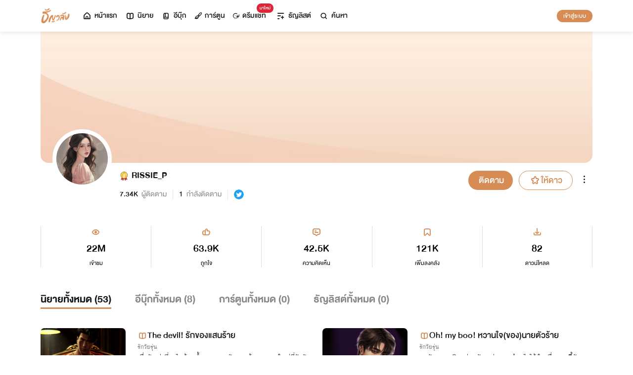

--- FILE ---
content_type: text/html; charset=utf-8
request_url: https://cdn.tunwalai.com/Profile/GetNovelListItem?profileId=4681213
body_size: 4120
content:

    <style>
        .item-content {
            width: 172px;
            height: 172px;
            margin: auto;
        }

            .item-content img {
                width: 172px;
                height: 172px;
                border-radius: 8px;
            }

            .item-description .content-main-text,
            #searchData  .item-description h2.content-main-text{
                font-size: 24px;
                line-height: 1;
            }

            .item-description .content-sub-text {
                font-family: 'DBHelvethaicaMonX-65Med';
                font-size: 20px;
            }

            .item-description .state-section {
                font-family: 'DBHelvethaicaMonX-65Med';
                font-size: 16px;
            }

            .content-sub-sub-text {
                color: #888;
                font-family: "MNPaethai-Med";
                font-size: 16px;
            }

            .story-short-description {
                font-family: "MNPaethai";
                font-size: 20px;
                line-height: 1.2;
            }

            .item-description .content-sub-sub-text {
                color: #888;
            }

            .item-overlay {
                background: rgba(0, 0, 0, 0.5);
                border-radius: 8px;
            }


            #prevBtn {
                margin-right: 6px;
            }

            .tag-promote {
                background: #F77E65;
                border-radius: 4px;
                width: 46px;
                line-height: 1.2;
            }

            .promote-countdown {
                width: 100%;
                height: 28px;
                background: #F77E65;
                border-radius: 0 0 8px 8px;
            }

        @media (max-width: 575px) {
            .stat-position {
                position: unset;
            }

            .item-content {
                width: 100px;
                height: auto;
                margin: unset;
            }

                .item-content img {
                    width: 100px;
                    height: 100px;
                    border-radius: 4px;
                }
        }

        @media (min-width: 768px) {
         
            .story-short-description {
                -webkit-line-clamp: 3;
            }
        }
    </style>
        <div class="col-lg-6 col-12 mb-4">
            <div class="item d-flex flex-row">
                <div class="item-content position-relative">
                    <a href="/story/870911" title="The devil! รักของแสนร้าย">

                        <img src="https://cdn-th.tunwalai.net/files/story/870911/638993287292804346-story.webp" class="img-cover" />
                    </a>
                </div>

                <div class="item-description ms-4 w-100 position-relative mt-0 d-flex flex-column">
                    <div class="d-flex align-items-center">
                        <h2 class="one-line-text content-main-text mb-0 me-1">
                            <a href="/story/870911" title="The devil! รักของแสนร้าย" class="d-flex align-items-center">
                                <i class="icon-tunwalai-line-novel f-size-md text-primary"></i>
                                <span class="one-line-text">The devil! รักของแสนร้าย</span>
                            </a>
                        </h2>
                    </div>
                    
                    <h3 class="content-sub-sub-text mb-0">
                        <a href="/Search/Story?catId=1" title="รักวัยรุ่น">
                            รักวัยรุ่น
                        </a>
                    </h3>
                    <p class="two-line-text story-short-description mb-2">
                        เมื่อรักเก่าที่จบไปด้วยน้ำตา หวนกลับมาพร้อมสถานะใหม่ที่ยังตัดกันไม่ขาด แต่ครั้งนี้เธอมีสิทธิ์คบใครก็ได้…ผิดกับเขาที่ยังยืนกรานว่าเมียก็คือเมีย!
                    </p>
                    <div class="state-section d-flex w-100 align-items-center stat-text mt-auto text-primary">
                        <i class="icon-tunwalai-line-eye me-1"></i> <span class="stat-space me-2 pe-1 lh-1"> 40K</span>
                        <i class="icon-tunwalai-line-thumb me-1"></i> <span class="stat-space me-2 pe-1 lh-1"> 259</span>
                        <i class="icon-tunwalai-line-comment me-1"></i> <span class="stat-space me-2 pe-1 lh-1"> 150</span>
                        <i class="icon-tunwalai-line-chapter me-1"></i> <span class="stat-space lh-1"> 19</span>
                    </div>
                </div>
            </div>
        </div>
        <div class="col-lg-6 col-12 mb-4">
            <div class="item d-flex flex-row">
                <div class="item-content position-relative">
                    <a href="/story/877857" title="Oh! my boo! หวานใจ(ของ)นายตัวร้าย">

                        <img src="https://cdn-th.tunwalai.net/files/story/877857/639009418261704659-story.webp" class="img-cover" />
                    </a>
                </div>

                <div class="item-description ms-4 w-100 position-relative mt-0 d-flex flex-column">
                    <div class="d-flex align-items-center">
                        <h2 class="one-line-text content-main-text mb-0 me-1">
                            <a href="/story/877857" title="Oh! my boo! หวานใจ(ของ)นายตัวร้าย" class="d-flex align-items-center">
                                <i class="icon-tunwalai-line-novel f-size-md text-primary"></i>
                                <span class="one-line-text">Oh! my boo! หวานใจ(ของ)นายตัวร้าย</span>
                            </a>
                        </h2>
                    </div>
                    
                    <h3 class="content-sub-sub-text mb-0">
                        <a href="/Search/Story?catId=1" title="รักวัยรุ่น">
                            รักวัยรุ่น
                        </a>
                    </h3>
                    <p class="two-line-text story-short-description mb-2">
                        เขาอันตรายเกินกว่าจะรัก แต่เธอจะทำอะไรได้ ในเมื่อตอนนี้ดันหลงอยู่ในอ้อมกอดเขาไปแล้ว แถมเสือตัวพ่อตัวนี้ยังไม่มีทีท่าว่าจะปล่อยให้เธอรอดไปได้อีกด้วย!
                    </p>
                    <div class="state-section d-flex w-100 align-items-center stat-text mt-auto text-primary">
                        <i class="icon-tunwalai-line-eye me-1"></i> <span class="stat-space me-2 pe-1 lh-1"> 3.22K</span>
                        <i class="icon-tunwalai-line-thumb me-1"></i> <span class="stat-space me-2 pe-1 lh-1"> 30</span>
                        <i class="icon-tunwalai-line-comment me-1"></i> <span class="stat-space me-2 pe-1 lh-1"> 7</span>
                        <i class="icon-tunwalai-line-chapter me-1"></i> <span class="stat-space lh-1"> 5</span>
                    </div>
                </div>
            </div>
        </div>
        <div class="col-lg-6 col-12 mb-4">
            <div class="item d-flex flex-row">
                <div class="item-content position-relative">
                    <a href="/story/875700" title="Don’t hurt! เฮียขาโปรดอย่าร้าย">

                        <img src="https://cdn-th.tunwalai.net/files/story/875700/638994740504364254-story.webp" class="img-cover" />
                    </a>
                </div>

                <div class="item-description ms-4 w-100 position-relative mt-0 d-flex flex-column">
                    <div class="d-flex align-items-center">
                        <h2 class="one-line-text content-main-text mb-0 me-1">
                            <a href="/story/875700" title="Don’t hurt! เฮียขาโปรดอย่าร้าย" class="d-flex align-items-center">
                                <i class="icon-tunwalai-line-novel f-size-md text-primary"></i>
                                <span class="one-line-text">Don’t hurt! เฮียขาโปรดอย่าร้าย</span>
                            </a>
                        </h2>
                    </div>
                    
                    <h3 class="content-sub-sub-text mb-0">
                        <a href="/Search/Story?catId=1" title="รักวัยรุ่น">
                            รักวัยรุ่น
                        </a>
                    </h3>
                    <p class="two-line-text story-short-description mb-2">
                        ผู้ชายคนนี้คือของต้องห้าม! ห้ามยุ่ง ห้ามรัก ห้ามเข้าใกล้… แต่ทำไมตอนนี้ ฉันถึงกำลังครางอยู่ใต้ร่างเขากันล่ะ?
                    </p>
                    <div class="state-section d-flex w-100 align-items-center stat-text mt-auto text-primary">
                        <i class="icon-tunwalai-line-eye me-1"></i> <span class="stat-space me-2 pe-1 lh-1"> 777K</span>
                        <i class="icon-tunwalai-line-thumb me-1"></i> <span class="stat-space me-2 pe-1 lh-1"> 1.13K</span>
                        <i class="icon-tunwalai-line-comment me-1"></i> <span class="stat-space me-2 pe-1 lh-1"> 1.01K</span>
                        <i class="icon-tunwalai-line-chapter me-1"></i> <span class="stat-space lh-1"> 38</span>
                    </div>
                </div>
            </div>
        </div>
        <div class="col-lg-6 col-12 mb-4">
            <div class="item d-flex flex-row">
                <div class="item-content position-relative">
                    <a href="/story/861031" title="Damn! so hot สงครามร้อนรัก">
                            <span class="badge-finish badge-md d-none d-sm-block">จบ</span>
                            <span class="badge-finish badge-sm d-block d-sm-none">จบ</span>

                        <img src="https://cdn-th.tunwalai.net/files/story/861031/638906906234261482-story.webp" class="img-cover" />
                    </a>
                </div>

                <div class="item-description ms-4 w-100 position-relative mt-0 d-flex flex-column">
                    <div class="d-flex align-items-center">
                        <h2 class="one-line-text content-main-text mb-0 me-1">
                            <a href="/story/861031" title="Damn! so hot สงครามร้อนรัก" class="d-flex align-items-center">
                                <i class="icon-tunwalai-line-novel f-size-md text-primary"></i>
                                <span class="one-line-text">Damn! so hot สงครามร้อนรัก</span>
                            </a>
                        </h2>
                    </div>
                    
                    <h3 class="content-sub-sub-text mb-0">
                        <a href="/Search/Story?catId=1" title="รักวัยรุ่น">
                            รักวัยรุ่น
                        </a>
                    </h3>
                    <p class="two-line-text story-short-description mb-2">
                        สงครามรักครั้งนี้ ใครจะเป็นฝ่ายชนะ…
                    </p>
                    <div class="state-section d-flex w-100 align-items-center stat-text mt-auto text-primary">
                        <i class="icon-tunwalai-line-eye me-1"></i> <span class="stat-space me-2 pe-1 lh-1"> 400K</span>
                        <i class="icon-tunwalai-line-thumb me-1"></i> <span class="stat-space me-2 pe-1 lh-1"> 1.15K</span>
                        <i class="icon-tunwalai-line-comment me-1"></i> <span class="stat-space me-2 pe-1 lh-1"> 699</span>
                        <i class="icon-tunwalai-line-chapter me-1"></i> <span class="stat-space lh-1"> 42</span>
                    </div>
                </div>
            </div>
        </div>
        <div class="col-lg-6 col-12 mb-4">
            <div class="item d-flex flex-row">
                <div class="item-content position-relative">
                    <a href="/story/817393" title="My sugar daddy มาเฟียพ่อลูกอ่อน">
                            <span class="badge-finish badge-md d-none d-sm-block">จบ</span>
                            <span class="badge-finish badge-sm d-block d-sm-none">จบ</span>

                        <img src="https://cdn-th.tunwalai.net/files/story/817393/638749727355326592-story.webp" class="img-cover" />
                    </a>
                </div>

                <div class="item-description ms-4 w-100 position-relative mt-0 d-flex flex-column">
                    <div class="d-flex align-items-center">
                        <h2 class="one-line-text content-main-text mb-0 me-1">
                            <a href="/story/817393" title="My sugar daddy มาเฟียพ่อลูกอ่อน" class="d-flex align-items-center">
                                <i class="icon-tunwalai-line-novel f-size-md text-primary"></i>
                                <span class="one-line-text">My sugar daddy มาเฟียพ่อลูกอ่อน</span>
                            </a>
                        </h2>
                    </div>
                    
                    <h3 class="content-sub-sub-text mb-0">
                        <a href="/Search/Story?catId=1" title="รักวัยรุ่น">
                            รักวัยรุ่น
                        </a>
                    </h3>
                    <p class="two-line-text story-short-description mb-2">
                        ลูกอยากได้แม่ ส่วนผมอยากได้เมีย..จุดประสงค์เราชัดเจน
                    </p>
                    <div class="state-section d-flex w-100 align-items-center stat-text mt-auto text-primary">
                        <i class="icon-tunwalai-line-eye me-1"></i> <span class="stat-space me-2 pe-1 lh-1"> 428K</span>
                        <i class="icon-tunwalai-line-thumb me-1"></i> <span class="stat-space me-2 pe-1 lh-1"> 1.03K</span>
                        <i class="icon-tunwalai-line-comment me-1"></i> <span class="stat-space me-2 pe-1 lh-1"> 569</span>
                        <i class="icon-tunwalai-line-chapter me-1"></i> <span class="stat-space lh-1"> 37</span>
                    </div>
                </div>
            </div>
        </div>
        <div class="col-lg-6 col-12 mb-4">
            <div class="item d-flex flex-row">
                <div class="item-content position-relative">
                    <a href="/story/811743" title="Oops! กระตุกหนวดสิงห์">
                            <span class="badge-finish badge-md d-none d-sm-block">จบ</span>
                            <span class="badge-finish badge-sm d-block d-sm-none">จบ</span>

                        <img src="https://cdn-th.tunwalai.net/files/story/811743/638643221055389687-story.jpg" class="img-cover" />
                    </a>
                </div>

                <div class="item-description ms-4 w-100 position-relative mt-0 d-flex flex-column">
                    <div class="d-flex align-items-center">
                        <h2 class="one-line-text content-main-text mb-0 me-1">
                            <a href="/story/811743" title="Oops! กระตุกหนวดสิงห์" class="d-flex align-items-center">
                                <i class="icon-tunwalai-line-novel f-size-md text-primary"></i>
                                <span class="one-line-text">Oops! กระตุกหนวดสิงห์</span>
                            </a>
                        </h2>
                    </div>
                    
                    <h3 class="content-sub-sub-text mb-0">
                        <a href="/Search/Story?catId=1" title="รักวัยรุ่น">
                            รักวัยรุ่น
                        </a>
                    </h3>
                    <p class="two-line-text story-short-description mb-2">
                        
                    </p>
                    <div class="state-section d-flex w-100 align-items-center stat-text mt-auto text-primary">
                        <i class="icon-tunwalai-line-eye me-1"></i> <span class="stat-space me-2 pe-1 lh-1"> 467K</span>
                        <i class="icon-tunwalai-line-thumb me-1"></i> <span class="stat-space me-2 pe-1 lh-1"> 951</span>
                        <i class="icon-tunwalai-line-comment me-1"></i> <span class="stat-space me-2 pe-1 lh-1"> 235</span>
                        <i class="icon-tunwalai-line-chapter me-1"></i> <span class="stat-space lh-1"> 35</span>
                    </div>
                </div>
            </div>
        </div>
        <div class="col-lg-6 col-12 mb-4">
            <div class="item d-flex flex-row">
                <div class="item-content position-relative">
                    <a href="/story/803355" title="Tiger’s baby เด็กเลี้ยงเสือ!">
                            <span class="badge-finish badge-md d-none d-sm-block">จบ</span>
                            <span class="badge-finish badge-sm d-block d-sm-none">จบ</span>

                        <img src="https://cdn-th.tunwalai.net/files/story/803355/638588985960697625-story.jpg" class="img-cover" />
                    </a>
                </div>

                <div class="item-description ms-4 w-100 position-relative mt-0 d-flex flex-column">
                    <div class="d-flex align-items-center">
                        <h2 class="one-line-text content-main-text mb-0 me-1">
                            <a href="/story/803355" title="Tiger’s baby เด็กเลี้ยงเสือ!" class="d-flex align-items-center">
                                <i class="icon-tunwalai-line-novel f-size-md text-primary"></i>
                                <span class="one-line-text">Tiger’s baby เด็กเลี้ยงเสือ!</span>
                            </a>
                        </h2>
                    </div>
                    
                    <h3 class="content-sub-sub-text mb-0">
                        <a href="/Search/Story?catId=1" title="รักวัยรุ่น">
                            รักวัยรุ่น
                        </a>
                    </h3>
                    <p class="two-line-text story-short-description mb-2">
                        จาก ‘เด็กเสี่ย’ สู่ ‘เมียเหนือหัว’
                    </p>
                    <div class="state-section d-flex w-100 align-items-center stat-text mt-auto text-primary">
                        <i class="icon-tunwalai-line-eye me-1"></i> <span class="stat-space me-2 pe-1 lh-1"> 550K</span>
                        <i class="icon-tunwalai-line-thumb me-1"></i> <span class="stat-space me-2 pe-1 lh-1"> 1.11K</span>
                        <i class="icon-tunwalai-line-comment me-1"></i> <span class="stat-space me-2 pe-1 lh-1"> 379</span>
                        <i class="icon-tunwalai-line-chapter me-1"></i> <span class="stat-space lh-1"> 36</span>
                    </div>
                </div>
            </div>
        </div>
        <div class="col-lg-6 col-12 mb-4">
            <div class="item d-flex flex-row">
                <div class="item-content position-relative">
                    <a href="/story/802241" title="Hi! my baby boss บอสคะ! อย่าเจ้าเล่ห์">
                            <span class="badge-finish badge-md d-none d-sm-block">จบ</span>
                            <span class="badge-finish badge-sm d-block d-sm-none">จบ</span>

                        <img src="https://cdn-th.tunwalai.net/files/story/802241/638588303111601852-story.jpg" class="img-cover" />
                    </a>
                </div>

                <div class="item-description ms-4 w-100 position-relative mt-0 d-flex flex-column">
                    <div class="d-flex align-items-center">
                        <h2 class="one-line-text content-main-text mb-0 me-1">
                            <a href="/story/802241" title="Hi! my baby boss บอสคะ! อย่าเจ้าเล่ห์" class="d-flex align-items-center">
                                <i class="icon-tunwalai-line-novel f-size-md text-primary"></i>
                                <span class="one-line-text">Hi! my baby boss บอสคะ! อย่าเจ้าเล่ห์</span>
                            </a>
                        </h2>
                    </div>
                    
                    <h3 class="content-sub-sub-text mb-0">
                        <a href="/Search/Story?catId=1" title="รักวัยรุ่น">
                            รักวัยรุ่น
                        </a>
                    </h3>
                    <p class="two-line-text story-short-description mb-2">
                        ผมร้ายไป คุณร้ายกลับ แล้วถ้าผมรักไปล่ะ? คุณจะรักผมกลับหรือเปล่า
                    </p>
                    <div class="state-section d-flex w-100 align-items-center stat-text mt-auto text-primary">
                        <i class="icon-tunwalai-line-eye me-1"></i> <span class="stat-space me-2 pe-1 lh-1"> 314K</span>
                        <i class="icon-tunwalai-line-thumb me-1"></i> <span class="stat-space me-2 pe-1 lh-1"> 579</span>
                        <i class="icon-tunwalai-line-comment me-1"></i> <span class="stat-space me-2 pe-1 lh-1"> 221</span>
                        <i class="icon-tunwalai-line-chapter me-1"></i> <span class="stat-space lh-1"> 37</span>
                    </div>
                </div>
            </div>
        </div>
        <div class="col-lg-6 col-12 mb-4">
            <div class="item d-flex flex-row">
                <div class="item-content position-relative">
                    <a href="/story/794474" title="The hunter ยักษ์ล่ารัก">
                            <span class="badge-finish badge-md d-none d-sm-block">จบ</span>
                            <span class="badge-finish badge-sm d-block d-sm-none">จบ</span>

                        <img src="https://cdn-th.tunwalai.net/files/story/794474/638546823355301975-story.jpg" class="img-cover" />
                    </a>
                </div>

                <div class="item-description ms-4 w-100 position-relative mt-0 d-flex flex-column">
                    <div class="d-flex align-items-center">
                        <h2 class="one-line-text content-main-text mb-0 me-1">
                            <a href="/story/794474" title="The hunter ยักษ์ล่ารัก" class="d-flex align-items-center">
                                <i class="icon-tunwalai-line-novel f-size-md text-primary"></i>
                                <span class="one-line-text">The hunter ยักษ์ล่ารัก</span>
                            </a>
                        </h2>
                    </div>
                    
                    <h3 class="content-sub-sub-text mb-0">
                        <a href="/Search/Story?catId=1" title="รักวัยรุ่น">
                            รักวัยรุ่น
                        </a>
                    </h3>
                    <p class="two-line-text story-short-description mb-2">
                        
                    </p>
                    <div class="state-section d-flex w-100 align-items-center stat-text mt-auto text-primary">
                        <i class="icon-tunwalai-line-eye me-1"></i> <span class="stat-space me-2 pe-1 lh-1"> 327K</span>
                        <i class="icon-tunwalai-line-thumb me-1"></i> <span class="stat-space me-2 pe-1 lh-1"> 786</span>
                        <i class="icon-tunwalai-line-comment me-1"></i> <span class="stat-space me-2 pe-1 lh-1"> 458</span>
                        <i class="icon-tunwalai-line-chapter me-1"></i> <span class="stat-space lh-1"> 37</span>
                    </div>
                </div>
            </div>
        </div>
        <div class="col-lg-6 col-12 mb-4">
            <div class="item d-flex flex-row">
                <div class="item-content position-relative">
                    <a href="/story/792519" title="แก้วตาของเพทาย">
                            <span class="badge-finish badge-md d-none d-sm-block">จบ</span>
                            <span class="badge-finish badge-sm d-block d-sm-none">จบ</span>

                        <img src="https://cdn-th.tunwalai.net/files/story/792519/638532382178799609-story.jpg" class="img-cover" />
                    </a>
                </div>

                <div class="item-description ms-4 w-100 position-relative mt-0 d-flex flex-column">
                    <div class="d-flex align-items-center">
                        <h2 class="one-line-text content-main-text mb-0 me-1">
                            <a href="/story/792519" title="แก้วตาของเพทาย" class="d-flex align-items-center">
                                <i class="icon-tunwalai-line-novel f-size-md text-primary"></i>
                                <span class="one-line-text">แก้วตาของเพทาย</span>
                            </a>
                        </h2>
                    </div>
                    
                    <h3 class="content-sub-sub-text mb-0">
                        <a href="/Search/Story?catId=1" title="รักวัยรุ่น">
                            รักวัยรุ่น
                        </a>
                    </h3>
                    <p class="two-line-text story-short-description mb-2">
                        
                    </p>
                    <div class="state-section d-flex w-100 align-items-center stat-text mt-auto text-primary">
                        <i class="icon-tunwalai-line-eye me-1"></i> <span class="stat-space me-2 pe-1 lh-1"> 154K</span>
                        <i class="icon-tunwalai-line-thumb me-1"></i> <span class="stat-space me-2 pe-1 lh-1"> 664</span>
                        <i class="icon-tunwalai-line-comment me-1"></i> <span class="stat-space me-2 pe-1 lh-1"> 233</span>
                        <i class="icon-tunwalai-line-chapter me-1"></i> <span class="stat-space lh-1"> 35</span>
                    </div>
                </div>
            </div>
        </div>
        <div class="col-lg-6 col-12 mb-4">
            <div class="item d-flex flex-row">
                <div class="item-content position-relative">
                    <a href="/story/783845" title="don’t be dangerous! บ่วงรักอันตราย">
                            <span class="badge-finish badge-md d-none d-sm-block">จบ</span>
                            <span class="badge-finish badge-sm d-block d-sm-none">จบ</span>

                        <img src="https://cdn-th.tunwalai.net/files/story/783845/638475731155112732-story.jpg" class="img-cover" />
                    </a>
                </div>

                <div class="item-description ms-4 w-100 position-relative mt-0 d-flex flex-column">
                    <div class="d-flex align-items-center">
                        <h2 class="one-line-text content-main-text mb-0 me-1">
                            <a href="/story/783845" title="don’t be dangerous! บ่วงรักอันตราย" class="d-flex align-items-center">
                                <i class="icon-tunwalai-line-novel f-size-md text-primary"></i>
                                <span class="one-line-text">don’t be dangerous! บ่วงรักอันตราย</span>
                            </a>
                        </h2>
                    </div>
                    
                    <h3 class="content-sub-sub-text mb-0">
                        <a href="/Search/Story?catId=1" title="รักวัยรุ่น">
                            รักวัยรุ่น
                        </a>
                    </h3>
                    <p class="two-line-text story-short-description mb-2">
                        
                    </p>
                    <div class="state-section d-flex w-100 align-items-center stat-text mt-auto text-primary">
                        <i class="icon-tunwalai-line-eye me-1"></i> <span class="stat-space me-2 pe-1 lh-1"> 152K</span>
                        <i class="icon-tunwalai-line-thumb me-1"></i> <span class="stat-space me-2 pe-1 lh-1"> 337</span>
                        <i class="icon-tunwalai-line-comment me-1"></i> <span class="stat-space me-2 pe-1 lh-1"> 88</span>
                        <i class="icon-tunwalai-line-chapter me-1"></i> <span class="stat-space lh-1"> 36</span>
                    </div>
                </div>
            </div>
        </div>
        <div class="col-lg-6 col-12 mb-4">
            <div class="item d-flex flex-row">
                <div class="item-content position-relative">
                    <a href="/story/782787" title="Crazy over you! เสพติดรักเมียเด็ก">

                        <img src="https://cdn-th.tunwalai.net/files/story/782787/638469203287936179-story.jpg" class="img-cover" />
                    </a>
                </div>

                <div class="item-description ms-4 w-100 position-relative mt-0 d-flex flex-column">
                    <div class="d-flex align-items-center">
                        <h2 class="one-line-text content-main-text mb-0 me-1">
                            <a href="/story/782787" title="Crazy over you! เสพติดรักเมียเด็ก" class="d-flex align-items-center">
                                <i class="icon-tunwalai-line-novel f-size-md text-primary"></i>
                                <span class="one-line-text">Crazy over you! เสพติดรักเมียเด็ก</span>
                            </a>
                        </h2>
                    </div>
                    
                    <h3 class="content-sub-sub-text mb-0">
                        <a href="/Search/Story?catId=1" title="รักวัยรุ่น">
                            รักวัยรุ่น
                        </a>
                    </h3>
                    <p class="two-line-text story-short-description mb-2">
                        เพราะหญ้าอ่อนมันเคี้ยวง่ายแถมยังถ่ายคล่อง โคแก่เลยจ้องจะกินให้เกลี้ยง!
                    </p>
                    <div class="state-section d-flex w-100 align-items-center stat-text mt-auto text-primary">
                        <i class="icon-tunwalai-line-eye me-1"></i> <span class="stat-space me-2 pe-1 lh-1"> 368K</span>
                        <i class="icon-tunwalai-line-thumb me-1"></i> <span class="stat-space me-2 pe-1 lh-1"> 1.08K</span>
                        <i class="icon-tunwalai-line-comment me-1"></i> <span class="stat-space me-2 pe-1 lh-1"> 560</span>
                        <i class="icon-tunwalai-line-chapter me-1"></i> <span class="stat-space lh-1"> 34</span>
                    </div>
                </div>
            </div>
        </div>
        <div class="col-lg-6 col-12 mb-4">
            <div class="item d-flex flex-row">
                <div class="item-content position-relative">
                    <a href="/story/773398" title="Uncontrollable love เผลอใจรัก ">
                            <span class="badge-finish badge-md d-none d-sm-block">จบ</span>
                            <span class="badge-finish badge-sm d-block d-sm-none">จบ</span>

                        <img src="https://cdn-th.tunwalai.net/files/story/773398/638411031515796600-story.jpg" class="img-cover" />
                    </a>
                </div>

                <div class="item-description ms-4 w-100 position-relative mt-0 d-flex flex-column">
                    <div class="d-flex align-items-center">
                        <h2 class="one-line-text content-main-text mb-0 me-1">
                            <a href="/story/773398" title="Uncontrollable love เผลอใจรัก " class="d-flex align-items-center">
                                <i class="icon-tunwalai-line-novel f-size-md text-primary"></i>
                                <span class="one-line-text">Uncontrollable love เผลอใจรัก </span>
                            </a>
                        </h2>
                    </div>
                    
                    <h3 class="content-sub-sub-text mb-0">
                        <a href="/Search/Story?catId=1" title="รักวัยรุ่น">
                            รักวัยรุ่น
                        </a>
                    </h3>
                    <p class="two-line-text story-short-description mb-2">
                        
                    </p>
                    <div class="state-section d-flex w-100 align-items-center stat-text mt-auto text-primary">
                        <i class="icon-tunwalai-line-eye me-1"></i> <span class="stat-space me-2 pe-1 lh-1"> 614K</span>
                        <i class="icon-tunwalai-line-thumb me-1"></i> <span class="stat-space me-2 pe-1 lh-1"> 643</span>
                        <i class="icon-tunwalai-line-comment me-1"></i> <span class="stat-space me-2 pe-1 lh-1"> 305</span>
                        <i class="icon-tunwalai-line-chapter me-1"></i> <span class="stat-space lh-1"> 33</span>
                    </div>
                </div>
            </div>
        </div>
        <div class="col-lg-6 col-12 mb-4">
            <div class="item d-flex flex-row">
                <div class="item-content position-relative">
                    <a href="/story/776438" title="เมียเด็กเหมราช">
                            <span class="badge-finish badge-md d-none d-sm-block">จบ</span>
                            <span class="badge-finish badge-sm d-block d-sm-none">จบ</span>

                        <img src="https://cdn-th.tunwalai.net/files/story/776438/638440375540574265-story.jpg" class="img-cover" />
                    </a>
                </div>

                <div class="item-description ms-4 w-100 position-relative mt-0 d-flex flex-column">
                    <div class="d-flex align-items-center">
                        <h2 class="one-line-text content-main-text mb-0 me-1">
                            <a href="/story/776438" title="เมียเด็กเหมราช" class="d-flex align-items-center">
                                <i class="icon-tunwalai-line-novel f-size-md text-primary"></i>
                                <span class="one-line-text">เมียเด็กเหมราช</span>
                            </a>
                        </h2>
                    </div>
                    
                    <h3 class="content-sub-sub-text mb-0">
                        <a href="/Search/Story?catId=1" title="รักวัยรุ่น">
                            รักวัยรุ่น
                        </a>
                    </h3>
                    <p class="two-line-text story-short-description mb-2">
                        เพราะรักจึงอยากครอบครอง..ยิ่งได้มองก็ยิ่งหลงใหล
                    </p>
                    <div class="state-section d-flex w-100 align-items-center stat-text mt-auto text-primary">
                        <i class="icon-tunwalai-line-eye me-1"></i> <span class="stat-space me-2 pe-1 lh-1"> 383K</span>
                        <i class="icon-tunwalai-line-thumb me-1"></i> <span class="stat-space me-2 pe-1 lh-1"> 473</span>
                        <i class="icon-tunwalai-line-comment me-1"></i> <span class="stat-space me-2 pe-1 lh-1"> 235</span>
                        <i class="icon-tunwalai-line-chapter me-1"></i> <span class="stat-space lh-1"> 36</span>
                    </div>
                </div>
            </div>
        </div>
        <div class="col-lg-6 col-12 mb-4">
            <div class="item d-flex flex-row">
                <div class="item-content position-relative">
                    <a href="/story/770133" title="My baby doll เด็กคุณไค!">

                        <img src="https://cdn-th.tunwalai.net/files/story/770133/638392563414435997-story.jpg" class="img-cover" />
                    </a>
                </div>

                <div class="item-description ms-4 w-100 position-relative mt-0 d-flex flex-column">
                    <div class="d-flex align-items-center">
                        <h2 class="one-line-text content-main-text mb-0 me-1">
                            <a href="/story/770133" title="My baby doll เด็กคุณไค!" class="d-flex align-items-center">
                                <i class="icon-tunwalai-line-novel f-size-md text-primary"></i>
                                <span class="one-line-text">My baby doll เด็กคุณไค!</span>
                            </a>
                        </h2>
                    </div>
                    
                    <h3 class="content-sub-sub-text mb-0">
                        <a href="/Search/Story?catId=1" title="รักวัยรุ่น">
                            รักวัยรุ่น
                        </a>
                    </h3>
                    <p class="two-line-text story-short-description mb-2">
                        
                    </p>
                    <div class="state-section d-flex w-100 align-items-center stat-text mt-auto text-primary">
                        <i class="icon-tunwalai-line-eye me-1"></i> <span class="stat-space me-2 pe-1 lh-1"> 123K</span>
                        <i class="icon-tunwalai-line-thumb me-1"></i> <span class="stat-space me-2 pe-1 lh-1"> 102</span>
                        <i class="icon-tunwalai-line-comment me-1"></i> <span class="stat-space me-2 pe-1 lh-1"> 136</span>
                        <i class="icon-tunwalai-line-chapter me-1"></i> <span class="stat-space lh-1"> 31</span>
                    </div>
                </div>
            </div>
        </div>
        <div class="col-lg-6 col-12 mb-4">
            <div class="item d-flex flex-row">
                <div class="item-content position-relative">
                    <a href="/story/764394" title="Hot romance! เฮียขาหนูไม่ดื้อ (มี E-book)">
                            <span class="badge-finish badge-md d-none d-sm-block">จบ</span>
                            <span class="badge-finish badge-sm d-block d-sm-none">จบ</span>

                        <img src="https://cdn-th.tunwalai.net/files/story/764394/638369490874650354-story.jpg" class="img-cover" />
                    </a>
                </div>

                <div class="item-description ms-4 w-100 position-relative mt-0 d-flex flex-column">
                    <div class="d-flex align-items-center">
                        <h2 class="one-line-text content-main-text mb-0 me-1">
                            <a href="/story/764394" title="Hot romance! เฮียขาหนูไม่ดื้อ (มี E-book)" class="d-flex align-items-center">
                                <i class="icon-tunwalai-line-novel f-size-md text-primary"></i>
                                <span class="one-line-text">Hot romance! เฮียขาหนูไม่ดื้อ (มี E-book)</span>
                            </a>
                        </h2>
                    </div>
                    
                    <h3 class="content-sub-sub-text mb-0">
                        <a href="/Search/Story?catId=1" title="รักวัยรุ่น">
                            รักวัยรุ่น
                        </a>
                    </h3>
                    <p class="two-line-text story-short-description mb-2">
                        เมื่อลูกสาวตัวแสบของมหาเศรษฐีหมื่นล้านอยากรับจ๊อบเสริมด้วยการเป็นเด็กเสี่ย!
                    </p>
                    <div class="state-section d-flex w-100 align-items-center stat-text mt-auto text-primary">
                        <i class="icon-tunwalai-line-eye me-1"></i> <span class="stat-space me-2 pe-1 lh-1"> 763K</span>
                        <i class="icon-tunwalai-line-thumb me-1"></i> <span class="stat-space me-2 pe-1 lh-1"> 903</span>
                        <i class="icon-tunwalai-line-comment me-1"></i> <span class="stat-space me-2 pe-1 lh-1"> 768</span>
                        <i class="icon-tunwalai-line-chapter me-1"></i> <span class="stat-space lh-1"> 37</span>
                    </div>
                </div>
            </div>
        </div>
        <div class="col-lg-6 col-12 mb-4">
            <div class="item d-flex flex-row">
                <div class="item-content position-relative">
                    <a href="/story/760776" title="You&#x27;re my princess เป็นของคริส">
                            <span class="badge-finish badge-md d-none d-sm-block">จบ</span>
                            <span class="badge-finish badge-sm d-block d-sm-none">จบ</span>

                        <img src="https://cdn-th.tunwalai.net/files/story/760776/638350662120285402-story.jpg" class="img-cover" />
                    </a>
                </div>

                <div class="item-description ms-4 w-100 position-relative mt-0 d-flex flex-column">
                    <div class="d-flex align-items-center">
                        <h2 class="one-line-text content-main-text mb-0 me-1">
                            <a href="/story/760776" title="You&#x27;re my princess เป็นของคริส" class="d-flex align-items-center">
                                <i class="icon-tunwalai-line-novel f-size-md text-primary"></i>
                                <span class="one-line-text">You&#x27;re my princess เป็นของคริส</span>
                            </a>
                        </h2>
                    </div>
                    
                    <h3 class="content-sub-sub-text mb-0">
                        <a href="/Search/Story?catId=1" title="รักวัยรุ่น">
                            รักวัยรุ่น
                        </a>
                    </h3>
                    <p class="two-line-text story-short-description mb-2">
                        
                    </p>
                    <div class="state-section d-flex w-100 align-items-center stat-text mt-auto text-primary">
                        <i class="icon-tunwalai-line-eye me-1"></i> <span class="stat-space me-2 pe-1 lh-1"> 273K</span>
                        <i class="icon-tunwalai-line-thumb me-1"></i> <span class="stat-space me-2 pe-1 lh-1"> 198</span>
                        <i class="icon-tunwalai-line-comment me-1"></i> <span class="stat-space me-2 pe-1 lh-1"> 168</span>
                        <i class="icon-tunwalai-line-chapter me-1"></i> <span class="stat-space lh-1"> 31</span>
                    </div>
                </div>
            </div>
        </div>
        <div class="col-lg-6 col-12 mb-4">
            <div class="item d-flex flex-row">
                <div class="item-content position-relative">
                    <a href="/story/755507" title="Game over! สิ้นสุดทางเพื่อน">
                            <span class="badge-finish badge-md d-none d-sm-block">จบ</span>
                            <span class="badge-finish badge-sm d-block d-sm-none">จบ</span>

                        <img src="https://cdn-th.tunwalai.net/files/story/755507/638307164910407202-story.jpg" class="img-cover" />
                    </a>
                </div>

                <div class="item-description ms-4 w-100 position-relative mt-0 d-flex flex-column">
                    <div class="d-flex align-items-center">
                        <h2 class="one-line-text content-main-text mb-0 me-1">
                            <a href="/story/755507" title="Game over! สิ้นสุดทางเพื่อน" class="d-flex align-items-center">
                                <i class="icon-tunwalai-line-novel f-size-md text-primary"></i>
                                <span class="one-line-text">Game over! สิ้นสุดทางเพื่อน</span>
                            </a>
                        </h2>
                    </div>
                    
                    <h3 class="content-sub-sub-text mb-0">
                        <a href="/Search/Story?catId=1" title="รักวัยรุ่น">
                            รักวัยรุ่น
                        </a>
                    </h3>
                    <p class="two-line-text story-short-description mb-2">
                        
                    </p>
                    <div class="state-section d-flex w-100 align-items-center stat-text mt-auto text-primary">
                        <i class="icon-tunwalai-line-eye me-1"></i> <span class="stat-space me-2 pe-1 lh-1"> 514K</span>
                        <i class="icon-tunwalai-line-thumb me-1"></i> <span class="stat-space me-2 pe-1 lh-1"> 659</span>
                        <i class="icon-tunwalai-line-comment me-1"></i> <span class="stat-space me-2 pe-1 lh-1"> 399</span>
                        <i class="icon-tunwalai-line-chapter me-1"></i> <span class="stat-space lh-1"> 33</span>
                    </div>
                </div>
            </div>
        </div>
        <div class="col-lg-6 col-12 mb-4">
            <div class="item d-flex flex-row">
                <div class="item-content position-relative">
                    <a href="/story/758095" title="You&#x27;re my Queen เป็นของคีย์">
                            <span class="badge-finish badge-md d-none d-sm-block">จบ</span>
                            <span class="badge-finish badge-sm d-block d-sm-none">จบ</span>

                        <img src="https://cdn-th.tunwalai.net/files/story/758095/638327083845670971-story.jpg" class="img-cover" />
                    </a>
                </div>

                <div class="item-description ms-4 w-100 position-relative mt-0 d-flex flex-column">
                    <div class="d-flex align-items-center">
                        <h2 class="one-line-text content-main-text mb-0 me-1">
                            <a href="/story/758095" title="You&#x27;re my Queen เป็นของคีย์" class="d-flex align-items-center">
                                <i class="icon-tunwalai-line-novel f-size-md text-primary"></i>
                                <span class="one-line-text">You&#x27;re my Queen เป็นของคีย์</span>
                            </a>
                        </h2>
                    </div>
                    
                    <h3 class="content-sub-sub-text mb-0">
                        <a href="/Search/Story?catId=1" title="รักวัยรุ่น">
                            รักวัยรุ่น
                        </a>
                    </h3>
                    <p class="two-line-text story-short-description mb-2">
                        
                    </p>
                    <div class="state-section d-flex w-100 align-items-center stat-text mt-auto text-primary">
                        <i class="icon-tunwalai-line-eye me-1"></i> <span class="stat-space me-2 pe-1 lh-1"> 247K</span>
                        <i class="icon-tunwalai-line-thumb me-1"></i> <span class="stat-space me-2 pe-1 lh-1"> 137</span>
                        <i class="icon-tunwalai-line-comment me-1"></i> <span class="stat-space me-2 pe-1 lh-1"> 142</span>
                        <i class="icon-tunwalai-line-chapter me-1"></i> <span class="stat-space lh-1"> 40</span>
                    </div>
                </div>
            </div>
        </div>
        <div class="col-lg-6 col-12 mb-4">
            <div class="item d-flex flex-row">
                <div class="item-content position-relative">
                    <a href="/story/750383" title="Crazy about you! เสือคลั่งเมีย">
                            <span class="badge-finish badge-md d-none d-sm-block">จบ</span>
                            <span class="badge-finish badge-sm d-block d-sm-none">จบ</span>

                        <img src="https://cdn-th.tunwalai.net/files/story/750383/638307215175552564-story.jpg" class="img-cover" />
                    </a>
                </div>

                <div class="item-description ms-4 w-100 position-relative mt-0 d-flex flex-column">
                    <div class="d-flex align-items-center">
                        <h2 class="one-line-text content-main-text mb-0 me-1">
                            <a href="/story/750383" title="Crazy about you! เสือคลั่งเมีย" class="d-flex align-items-center">
                                <i class="icon-tunwalai-line-novel f-size-md text-primary"></i>
                                <span class="one-line-text">Crazy about you! เสือคลั่งเมีย</span>
                            </a>
                        </h2>
                    </div>
                    
                    <h3 class="content-sub-sub-text mb-0">
                        <a href="/Search/Story?catId=1" title="รักวัยรุ่น">
                            รักวัยรุ่น
                        </a>
                    </h3>
                    <p class="two-line-text story-short-description mb-2">
                        
                    </p>
                    <div class="state-section d-flex w-100 align-items-center stat-text mt-auto text-primary">
                        <i class="icon-tunwalai-line-eye me-1"></i> <span class="stat-space me-2 pe-1 lh-1"> 351K</span>
                        <i class="icon-tunwalai-line-thumb me-1"></i> <span class="stat-space me-2 pe-1 lh-1"> 1.04K</span>
                        <i class="icon-tunwalai-line-comment me-1"></i> <span class="stat-space me-2 pe-1 lh-1"> 622</span>
                        <i class="icon-tunwalai-line-chapter me-1"></i> <span class="stat-space lh-1"> 46</span>
                    </div>
                </div>
            </div>
        </div>
    <div class="paginatation-section w-100 text-end mt-3">
        <button class="btn btn-pagination" id="prevBtn" data-cursor="">
            <i class="icon-tunwalai-line-left"></i>
        </button>
        <button class="btn btn-pagination" id="nextBtn" data-cursor="page-0-next">
            <i class="icon-tunwalai-line-right"></i>
        </button>
    </div>
    <input type="hidden" id="part_total_story" value="53">
    <script type='text/javascript'>
        $(document).ready(function () {
            $('[data-countdownnovel]').each(function () {
                var id = $(this).prop('id').replace("count-", "");
                setEarlyAccessTimerFeed($(this), "#flashsale-period-" + id, "#end-flashsale-" + id);
            });

                 $("#prevBtn").prop('disabled', true);

            $("#prevBtn").click(function () {
                var cursor = $(this).data("cursor");
                GetItems(cursor, "#prevBtn");
            });

                $("#nextBtn").click(function() {
                    var cursor = $(this).data("cursor");
                    GetItems(cursor, "#nextBtn");
                });

            function GetItems(cursor, btnId) {
                $.ajax({
                    url: "/Profile/GetNovelListItem?profileId=4681213",
                    data: {
                        cursor: cursor
                    },
                    method: 'Get',
                    success: function (data) {
                        if (data.trim() == "") {
                            $(btnId).prop('disabled', true);
                        }
                        else {
                            $("#searchData").html(data);
                            window.scroll(0, document.querySelector("#searchData").offsetTop - 150);
                        }
                    },
                    error: function (er) {
                    }
                });
            }
        });
    </script>


--- FILE ---
content_type: text/html; charset=utf-8
request_url: https://cdn.tunwalai.com/Profile/GetEbookListItem?profileOBId=16830848
body_size: 2650
content:

    <style>
        .item-content {
            width: 172px;
        }

            .item-content img {
                width: 172px;
                border-radius: 8px;
            }

            .item-content.ebook-item img {
                height: 242px;
            }

        .ebook-rating {
            font-size: 24px;
            color: #db2638;
        }

        .ebook-price {
            font-family: 'DBHelvethaicaMonX-75Bd';
            font-size: 24px;
            color: #d68c54;
        }

            .ebook-price.discount {
                font-family: 'DBHelvethaicaMonX-65Med';
                font-size: 20px;
                color: #888888;
            }

            .ebook-price.flash-sale {
                color: #db2638 !important;
            }

        .ebook-short-description {
            font-family: 'MNPaethai';
            font-size: 20px;
        }

        .mb-32 {
            margin-bottom: 24px;
        }

        .content-main-text,
        #searchData h2.content-main-text {
            font-family: "DBHelvethaicaMonX-65Med";
            font-size: 24px;
            margin-top: 0;
        }

        .tag-flashsale {
            margin: auto 0 auto 8px;
            line-height: 1.2;
        }

        .icon-tunwalai-line-heart {
            margin-bottom: 2px;
        }

        #prevEbookBtn {
            margin-right: 6px;
        }

        .item-overlay {
            background: rgba(0, 0, 0, 0.5);
            border-radius: 8px;
        }

        @media (max-width: 767px) {
            .ebook-short-description {
                -webkit-line-clamp: 2;
            }
        }

        @media (max-width: 575px) {
            .stat-position {
                position: unset;
            }

            .item-content {
                width: 100px;
                height: auto;
                margin: unset;
            }

                .item-content img,
                .item-content.ebook-item img {
                    width: 100px;
                    height: 141px;
                }
        }
    </style>
        <div class="col-lg-6 col-12 mb-4">
            <div class="item item d-flex flex-row">
                <div class="item-content position-relative ebook-item">
                    <a href="/ebook/90395" title="The devil! รักของแสนร้าย">
                        <img id="cover-image" src="https://cdn-th.tunwalai.net/files/publishebook/90395/20260119025137/cover.jpg" alt="The devil! รักของแสนร้าย" class="img-cover">
                    </a>
                    </div>
                <div class="item-description ms-4 w-100 position-relative mt-0 d-flex flex-column">
                    <div class="d-flex">
                        <h2 class="one-line-text content-main-text mb-0 mt-0">
                            <a href="/ebook/90395" title="The devil! รักของแสนร้าย" class="d-flex align-items-center">
                                <i class="icon-tunwalai-line-ebook font-18 text-primary"></i>
                                <span class="one-line-text">The devil! รักของแสนร้าย</span>
                            </a>
                        </h2>
                    </div>
                    <h3 class="one-line-text content-sub-text mb-0">
                        <a href="/Search/Ebook?catId=1" title="1">
                            รักวัยรุ่น
                        </a>
                    </h3>
                    <p class="three-line-text ebook-short-description mb-0">เมื่อรักเก่าที่จบไปด้วยน้ำตา หวนกลับมาพร้อมสถานะใหม่ที่ยังตัดกันไม่ขาด แต่ครั้งนี้เธอมีสิทธิ์คบใครก็ได้…ผิดกับเขาที่ยังยืนกรานว่าเมียก็คือเมีย!</p>
                    <div class="one-line-text d-flex stat-position mt-auto">
                        <div class="d-flex ebook-rating w-25 align-items-end">
                            <i class="icon-tunwalai-line-heart me-1"></i>
                            <span class="stat-space"> 0.0</span>
                        </div>
                            <div class="ms-auto ebook-price">
                                    <span>89 บาท</span>
                            </div>
                    </div>

                </div>
            </div>

        </div>
        <div class="col-lg-6 col-12 mb-4">
            <div class="item item d-flex flex-row">
                <div class="item-content position-relative ebook-item">
                    <a href="/ebook/88060" title="Don’t hurt! เฮียขาโปรดอย่าร้าย">
                        <img id="cover-image" src="https://cdn-th.tunwalai.net/files/publishebook/88060/20251207063425/cover.jpg" alt="Don’t hurt! เฮียขาโปรดอย่าร้าย" class="img-cover">
                    </a>
                    </div>
                <div class="item-description ms-4 w-100 position-relative mt-0 d-flex flex-column">
                    <div class="d-flex">
                        <h2 class="one-line-text content-main-text mb-0 mt-0">
                            <a href="/ebook/88060" title="Don’t hurt! เฮียขาโปรดอย่าร้าย" class="d-flex align-items-center">
                                <i class="icon-tunwalai-line-ebook font-18 text-primary"></i>
                                <span class="one-line-text">Don’t hurt! เฮียขาโปรดอย่าร้าย</span>
                            </a>
                        </h2>
                    </div>
                    <h3 class="one-line-text content-sub-text mb-0">
                        <a href="/Search/Ebook?catId=1" title="1">
                            รักวัยรุ่น
                        </a>
                    </h3>
                    <p class="three-line-text ebook-short-description mb-0">ผู้ชายคนนี้คือของต้องห้าม! ห้ามยุ่ง ห้ามรัก ห้ามเข้าใกล้… แต่ทำไมตอนนี้ ฉันถึงกำลังครางอยู่ใต้ร่างเขากันล่ะ?</p>
                    <div class="one-line-text d-flex stat-position mt-auto">
                        <div class="d-flex ebook-rating w-25 align-items-end">
                            <i class="icon-tunwalai-line-heart me-1"></i>
                            <span class="stat-space"> 5.0</span>
                        </div>
                            <div class="ms-auto ebook-price">
                                    <span>179 บาท</span>
                            </div>
                    </div>

                </div>
            </div>

        </div>
        <div class="col-lg-6 col-12 mb-4">
            <div class="item item d-flex flex-row">
                <div class="item-content position-relative ebook-item">
                    <a href="/ebook/83108" title="Damn! so hot สงครามร้อนรัก">
                        <img id="cover-image" src="https://cdn-th.tunwalai.net/files/publishebook/83108/20250907065936/cover.jpg" alt="Damn! so hot สงครามร้อนรัก" class="img-cover">
                    </a>
                    </div>
                <div class="item-description ms-4 w-100 position-relative mt-0 d-flex flex-column">
                    <div class="d-flex">
                        <h2 class="one-line-text content-main-text mb-0 mt-0">
                            <a href="/ebook/83108" title="Damn! so hot สงครามร้อนรัก" class="d-flex align-items-center">
                                <i class="icon-tunwalai-line-ebook font-18 text-primary"></i>
                                <span class="one-line-text">Damn! so hot สงครามร้อนรัก</span>
                            </a>
                        </h2>
                    </div>
                    <h3 class="one-line-text content-sub-text mb-0">
                        <a href="/Search/Ebook?catId=1" title="1">
                            รักวัยรุ่น
                        </a>
                    </h3>
                    <p class="three-line-text ebook-short-description mb-0">สงครามรักครั้งนี้ ใครจะเป็นฝ่ายชนะ…</p>
                    <div class="one-line-text d-flex stat-position mt-auto">
                        <div class="d-flex ebook-rating w-25 align-items-end">
                            <i class="icon-tunwalai-line-heart me-1"></i>
                            <span class="stat-space"> 0.0</span>
                        </div>
                            <div class="ms-auto ebook-price">
                                    <span>149 บาท</span>
                            </div>
                    </div>

                </div>
            </div>

        </div>
        <div class="col-lg-6 col-12 mb-4">
            <div class="item item d-flex flex-row">
                <div class="item-content position-relative ebook-item">
                    <a href="/ebook/70784" title="Oops! กระตุกหนวดสิงห์">
                        <img id="cover-image" src="https://cdn-th.tunwalai.net/files/publishebook/70784/20250204121353/cover.jpg" alt="Oops! กระตุกหนวดสิงห์" class="img-cover">
                    </a>
                    </div>
                <div class="item-description ms-4 w-100 position-relative mt-0 d-flex flex-column">
                    <div class="d-flex">
                        <h2 class="one-line-text content-main-text mb-0 mt-0">
                            <a href="/ebook/70784" title="Oops! กระตุกหนวดสิงห์" class="d-flex align-items-center">
                                <i class="icon-tunwalai-line-ebook font-18 text-primary"></i>
                                <span class="one-line-text">Oops! กระตุกหนวดสิงห์</span>
                            </a>
                        </h2>
                    </div>
                    <h3 class="one-line-text content-sub-text mb-0">
                        <a href="/Search/Ebook?catId=1" title="1">
                            รักวัยรุ่น
                        </a>
                    </h3>
                    <p class="three-line-text ebook-short-description mb-0">เล่นกับหมา หมาเลียปาก แล้วถ้าเล่นกับสิงห์ล่ะ? สิงห์จะเลียอะไร…</p>
                    <div class="one-line-text d-flex stat-position mt-auto">
                        <div class="d-flex ebook-rating w-25 align-items-end">
                            <i class="icon-tunwalai-line-heart me-1"></i>
                            <span class="stat-space"> 5.0</span>
                        </div>
                            <div class="ms-auto ebook-price">
                                    <span>119 บาท</span>
                            </div>
                    </div>

                </div>
            </div>

        </div>
        <div class="col-lg-6 col-12 mb-4">
            <div class="item item d-flex flex-row">
                <div class="item-content position-relative ebook-item">
                    <a href="/ebook/62729" title="Hi! my baby boss บอสคะ! อย่าเจ้าเล่ห์">
                        <img id="cover-image" src="https://cdn-th.tunwalai.net/files/publishebook/62729/20240823122754/cover.jpg" alt="Hi! my baby boss บอสคะ! อย่าเจ้าเล่ห์" class="img-cover">
                    </a>
                    </div>
                <div class="item-description ms-4 w-100 position-relative mt-0 d-flex flex-column">
                    <div class="d-flex">
                        <h2 class="one-line-text content-main-text mb-0 mt-0">
                            <a href="/ebook/62729" title="Hi! my baby boss บอสคะ! อย่าเจ้าเล่ห์" class="d-flex align-items-center">
                                <i class="icon-tunwalai-line-ebook font-18 text-primary"></i>
                                <span class="one-line-text">Hi! my baby boss บอสคะ! อย่าเจ้าเล่ห์</span>
                            </a>
                        </h2>
                    </div>
                    <h3 class="one-line-text content-sub-text mb-0">
                        <a href="/Search/Ebook?catId=1" title="1">
                            รักวัยรุ่น
                        </a>
                    </h3>
                    <p class="three-line-text ebook-short-description mb-0">ผมร้ายไป คุณร้ายกลับ แล้วถ้าผมรักไปล่ะ? คุณจะรักผมกลับหรือเปล่า</p>
                    <div class="one-line-text d-flex stat-position mt-auto">
                        <div class="d-flex ebook-rating w-25 align-items-end">
                            <i class="icon-tunwalai-line-heart me-1"></i>
                            <span class="stat-space"> 5.0</span>
                        </div>
                            <div class="ms-auto ebook-price">
                                    <span>149 บาท</span>
                            </div>
                    </div>

                </div>
            </div>

        </div>
        <div class="col-lg-6 col-12 mb-4">
            <div class="item item d-flex flex-row">
                <div class="item-content position-relative ebook-item">
                    <a href="/ebook/61345" title="The hunter ยักษ์ล่ารัก">
                        <img id="cover-image" src="https://cdn-th.tunwalai.net/files/publishebook/61345/20240726085057/cover.jpg" alt="The hunter ยักษ์ล่ารัก" class="img-cover">
                    </a>
                    </div>
                <div class="item-description ms-4 w-100 position-relative mt-0 d-flex flex-column">
                    <div class="d-flex">
                        <h2 class="one-line-text content-main-text mb-0 mt-0">
                            <a href="/ebook/61345" title="The hunter ยักษ์ล่ารัก" class="d-flex align-items-center">
                                <i class="icon-tunwalai-line-ebook font-18 text-primary"></i>
                                <span class="one-line-text">The hunter ยักษ์ล่ารัก</span>
                            </a>
                        </h2>
                    </div>
                    <h3 class="one-line-text content-sub-text mb-0">
                        <a href="/Search/Ebook?catId=1" title="1">
                            รักวัยรุ่น
                        </a>
                    </h3>
                    <p class="three-line-text ebook-short-description mb-0">ผู้ชายอย่างยักษ์ไม่เคยกลัวใครหน้าไหน แต่ถ้าพูดถึงสิ่งมีชีวิตตัวเล็ก ๆ ที่เรียกว่า ‘เมีย’ เมื่อไหร่ จากเสือก็กลายเป็นแมวได้เหมือนกัน</p>
                    <div class="one-line-text d-flex stat-position mt-auto">
                        <div class="d-flex ebook-rating w-25 align-items-end">
                            <i class="icon-tunwalai-line-heart me-1"></i>
                            <span class="stat-space"> 0.0</span>
                        </div>
                            <div class="ms-auto ebook-price">
                                    <span>179 บาท</span>
                            </div>
                    </div>

                </div>
            </div>

        </div>
        <div class="col-lg-6 col-12 mb-4">
            <div class="item item d-flex flex-row">
                <div class="item-content position-relative ebook-item">
                    <a href="/ebook/53639" title="Hot romance! เฮียขาหนูไม่ดื้อ">
                        <img id="cover-image" src="https://cdn-th.tunwalai.net/files/publishebook/53639/20240212091505/cover.jpg" alt="Hot romance! เฮียขาหนูไม่ดื้อ" class="img-cover">
                    </a>
                    </div>
                <div class="item-description ms-4 w-100 position-relative mt-0 d-flex flex-column">
                    <div class="d-flex">
                        <h2 class="one-line-text content-main-text mb-0 mt-0">
                            <a href="/ebook/53639" title="Hot romance! เฮียขาหนูไม่ดื้อ" class="d-flex align-items-center">
                                <i class="icon-tunwalai-line-ebook font-18 text-primary"></i>
                                <span class="one-line-text">Hot romance! เฮียขาหนูไม่ดื้อ</span>
                            </a>
                        </h2>
                    </div>
                    <h3 class="one-line-text content-sub-text mb-0">
                        <a href="/Search/Ebook?catId=1" title="1">
                            รักวัยรุ่น
                        </a>
                    </h3>
                    <p class="three-line-text ebook-short-description mb-0">เมื่อลูกสาวตัวแสบของมหาเศรษฐีหมื่นล้านอยากรับจ๊อบเสริมด้วยการเป็นเด็กเสี่ย!</p>
                    <div class="one-line-text d-flex stat-position mt-auto">
                        <div class="d-flex ebook-rating w-25 align-items-end">
                            <i class="icon-tunwalai-line-heart me-1"></i>
                            <span class="stat-space"> 5.0</span>
                        </div>
                            <div class="ms-auto ebook-price">
                                    <span>119 บาท</span>
                            </div>
                    </div>

                </div>
            </div>

        </div>
        <div class="col-lg-6 col-12 mb-4">
            <div class="item item d-flex flex-row">
                <div class="item-content position-relative ebook-item">
                    <a href="/ebook/48931" title="Crazy about you! เสือคลั่งเมีย">
                        <img id="cover-image" src="https://cdn-th.tunwalai.net/files/publishebook/48931/20231115035134/cover.jpg" alt="Crazy about you! เสือคลั่งเมีย" class="img-cover">
                    </a>
                    </div>
                <div class="item-description ms-4 w-100 position-relative mt-0 d-flex flex-column">
                    <div class="d-flex">
                        <h2 class="one-line-text content-main-text mb-0 mt-0">
                            <a href="/ebook/48931" title="Crazy about you! เสือคลั่งเมีย" class="d-flex align-items-center">
                                <i class="icon-tunwalai-line-ebook font-18 text-primary"></i>
                                <span class="one-line-text">Crazy about you! เสือคลั่งเมีย</span>
                            </a>
                        </h2>
                    </div>
                    <h3 class="one-line-text content-sub-text mb-0">
                        <a href="/Search/Ebook?catId=2" title="2">
                            รักโรแมนติก
                        </a>
                    </h3>
                    <p class="three-line-text ebook-short-description mb-0">คนอย่างไอ้เสือยอมตาย..แต่ไม่ยอมกำพร้าเมียเด็ดขาด!</p>
                    <div class="one-line-text d-flex stat-position mt-auto">
                        <div class="d-flex ebook-rating w-25 align-items-end">
                            <i class="icon-tunwalai-line-heart me-1"></i>
                            <span class="stat-space"> 5.0</span>
                        </div>
                            <div class="ms-auto ebook-price">
                                    <span>119 บาท</span>
                            </div>
                    </div>

                </div>
            </div>

        </div>
    <div class="paginatation-section w-100 text-end mt-3">
        <button class="btn btn-pagination" id="prevEbookBtn" data-cursor="">
            <i class="icon-tunwalai-line-left"></i>
        </button>
        <button class="btn btn-pagination" id="nextEbookBtn" data-cursor="">
            <i class="icon-tunwalai-line-right"></i>
        </button>
    </div>
    <input type="hidden" id="part_total_ebook" value="8">
    <script type='text/javascript'>
        $(document).ready(function () {
            $('.ebook-flashsale[data-countdown]').each(function () {
                var ebookId = $(this).prop('id').replace("count-", "");
                setEarlyAccessTimer($(this), "#flashsale-period-" + ebookId, "#end-flashsale-" + ebookId);
            });

                 $("#prevEbookBtn").prop('disabled', true);

            $("#prevEbookBtn").click(function () {
                var cursor = $(this).data("cursor");
                GetItems(cursor, "#prevEbookBtn");
            });

                $("#nextEbookBtn").prop('disabled', true);

            function GetItems(cursor, btnId) {
                $.ajax({
                    url: "/Profile/GetEbookListItem?profileOBId=16830848",
                    data: {
                        cursor: cursor
                    },
                    method: 'Get',
                        success: function (data) {
                            if (data.trim() == "") {
                                $(btnId).prop('disabled', true);
                            }
                            else {
                                $("#searchData").html(data);
                                window.scroll(0, document.querySelector("#searchData").offsetTop - 150);
                            }
                        },
                        error: function (er) {
                        }
                    });
                }
            });
    </script>


--- FILE ---
content_type: text/css
request_url: https://cdn.tunwalai.com/fonts/tunwalai-font-style.css?0d398bd6c46c4acabc16d9dc045573d0
body_size: 1297
content:
@font-face {
  font-family: 'tunwalaifont';
  src: url('tunwalai-fonts/tunwalaifont.eot?w57l4o');
  src: url('tunwalai-fonts/tunwalaifont.eot?w57l4o#iefix') format('embedded-opentype'), url('tunwalai-fonts/tunwalaifont.ttf?w57l4o') format('truetype'), url('tunwalai-fonts/tunwalaifont.woff?w57l4o') format('woff'), url('tunwalai-fonts/tunwalaifont.svg?w57l4o#tunwalaifont') format('svg');
  font-weight: normal;
  font-style: normal;
  font-display: block;
}

[class^="icon-"], [class*=" icon-"] {
  /* use !important to prevent issues with browser extensions that change fonts */
  font-family: 'tunwalaifont' !important;
  speak: never;
  font-style: normal;
  font-weight: normal;
  font-variant: normal;
  text-transform: none;
  line-height: 1;

  /* Better Font Rendering =========== */
  -webkit-font-smoothing: antialiased;
  -moz-osx-font-smoothing: grayscale;
}

.icon-tunwalai-dream-chat:before {
  content: "\e995";
}
.icon-tunwalai-line-play-v2:before {
  content: "\e94f";
}
.icon-tunwalai-line-wallet:before {
  content: "\e94e";
}
.icon-tunwalai-line-video-play:before {
  content: "\e94d";
  color: #fff;
}
.icon-tunwalai-line-play-square:before {
  content: "\e900";
}
.icon-tunwalai-line-reload:before {
  content: "\e994";
}
.icon-tunwalai-line-comic:before {
  content: "\e901";
}
.icon-tunwalai-line-tunlist:before {
  content: "\e902";
}
.icon-tunwalai-line-globe:before {
  content: "\e903";
}
.icon-tunwalai-line-lock:before {
  content: "\e904";
}
.icon-tunwalai-line-text-colors:before {
  content: "\e905";
}
.icon-tunwalai-line-text-above:before {
  content: "\e906";
}
.icon-tunwalai-filled-calendar:before {
  content: "\e907";
}
.icon-tunwalai-line-tunstagram:before {
  content: "\e908";
}
.icon-tunwalai-line-tunwitter:before {
  content: "\e909";
}
.icon-tunwalai-line-tunbook:before {
  content: "\e90a";
  color: #000;
}
.icon-tunwalai-line-jpg:before {
  content: "\e90b";
  color: #acacac;
}
.icon-tunwalai-line-callend:before {
  content: "\e90c";
}
.icon-tunwalai-line-calling:before {
  content: "\e90d";
}
.icon-tunwalai-line-picture-bold:before {
  content: "\e90e";
}
.icon-tunwalai-bold-bookmark:before {
  content: "\e912";
}
.icon-tunwalai-bold-check:before {
  content: "\e910";
}
.icon-tunwalai-bold-plus:before {
  content: "\e911";
}
.icon-tunwalai-filled-camera:before {
  content: "\e913";
}
.icon-tunwalai-filled-check:before {
  content: "\e91f";
}
.icon-tunwalai-filled-comment:before {
  content: "\e914";
}
.icon-tunwalai-filled-cross:before {
  content: "\e915";
}
.icon-tunwalai-filled-exclamation:before {
  content: "\e920";
}
.icon-tunwalai-filled-gift:before {
  content: "\e916";
}
.icon-tunwalai-filled-heart:before {
  content: "\e921";
}
.icon-tunwalai-filled-megaphone:before {
  content: "\e917";
}
.icon-tunwalai-filled-page:before {
  content: "\e918";
}
.icon-tunwalai-filled-pen:before {
  content: "\e919";
}
.icon-tunwalai-filled-question:before {
  content: "\e91a";
}
.icon-tunwalai-filled-right:before {
  content: "\e91b";
}
.icon-tunwalai-filled-star:before {
  content: "\e922";
}
.icon-tunwalai-filled-thumb:before {
  content: "\e923";
}
.icon-tunwalai-filled-user:before {
  content: "\e91c";
}
.icon-tunwalai-filled-video:before {
  content: "\e91d";
}
.icon-tunwalai-filled-wheel:before {
  content: "\e91e";
}
.icon-tunwalai-line-advertisement:before {
  content: "\e924";
}
.icon-tunwalai-line-arrow-left:before {
  content: "\e950";
}
.icon-tunwalai-line-back:before {
  content: "\e925";
}
.icon-tunwalai-line-bag:before {
  content: "\e951";
}
.icon-tunwalai-line-bell:before {
  content: "\e952";
}
.icon-tunwalai-line-block:before {
  content: "\e953";
}
.icon-tunwalai-line-bold:before {
  content: "\e954";
}
.icon-tunwalai-line-bookmark:before {
  content: "\e955";
}
.icon-tunwalai-line-bookshelf:before {
  content: "\e956";
}
.icon-tunwalai-line-calculator:before {
  content: "\e926";
}
.icon-tunwalai-line-camera:before {
  content: "\e957";
}
.icon-tunwalai-line-cart:before {
  content: "\e958";
}
.icon-tunwalai-line-cart-cross:before {
  content: "\e959";
}
.icon-tunwalai-line-category:before {
  content: "\e95a";
}
.icon-tunwalai-line-change-avatar:before {
  content: "\e927";
}
.icon-tunwalai-line-change-position-chat:before {
  content: "\e986";
}
.icon-tunwalai-line-chapter:before {
  content: "\e95b";
}
.icon-tunwalai-line-chat:before {
  content: "\e95c";
}
.icon-tunwalai-line-chat-with-pen:before {
  content: "\e928";
}
.icon-tunwalai-line-check:before {
  content: "\e95d";
}
.icon-tunwalai-line-circle-plus:before {
  content: "\e929";
}
.icon-tunwalai-line-clock:before {
  content: "\e95e";
}
.icon-tunwalai-line-clock-and-close-eye:before {
  content: "\e92a";
}
.icon-tunwalai-line-coin:before {
  content: "\e95f";
}
.icon-tunwalai-line-comment:before {
  content: "\e960";
}
.icon-tunwalai-line-copy:before {
  content: "\e92b";
}
.icon-tunwalai-line-cross:before {
  content: "\e961";
}
.icon-tunwalai-line-down:before {
  content: "\e962";
}
.icon-tunwalai-line-download:before {
  content: "\e963";
}
.icon-tunwalai-line-ebook:before {
  content: "\e964";
}
.icon-tunwalai-line-envelope:before {
  content: "\e92c";
}
.icon-tunwalai-line-exclamation:before {
  content: "\e965";
}
.icon-tunwalai-line-eye:before {
  content: "\e966";
}
.icon-tunwalai-line-eye-cross:before {
  content: "\e967";
}
.icon-tunwalai-line-filter:before {
  content: "\e92d";
}
.icon-tunwalai-line-finger:before {
  content: "\e92e";
}
.icon-tunwalai-line-graph:before {
  content: "\e968";
}
.icon-tunwalai-line-grid:before {
  content: "\e969";
}
.icon-tunwalai-line-h1:before {
  content: "\e92f";
}
.icon-tunwalai-line-h2:before {
  content: "\e930";
}
.icon-tunwalai-line-hamburger:before {
  content: "\e96a";
}
.icon-tunwalai-line-heart:before {
  content: "\e96b";
}
.icon-tunwalai-line-history:before {
  content: "\e931";
}
.icon-tunwalai-line-home:before {
  content: "\e96c";
}
.icon-tunwalai-line-information:before {
  content: "\e96d";
}
.icon-tunwalai-line-italic:before {
  content: "\e96e";
}
.icon-tunwalai-line-kebab:before {
  content: "\e96f";
}
.icon-tunwalai-line-key:before {
  content: "\e932";
}
.icon-tunwalai-line-keyboard-Down:before {
  content: "\e933";
}
.icon-tunwalai-line-last:before {
  content: "\e970";
}
.icon-tunwalai-line-left:before {
  content: "\e971";
}
.icon-tunwalai-line-link:before {
  content: "\e972";
}
.icon-tunwalai-line-link-video:before {
  content: "\e934";
}
.icon-tunwalai-line-list:before {
  content: "\e973";
}
.icon-tunwalai-line-magic:before {
  content: "\e935";
}
.icon-tunwalai-line-magnifying:before {
  content: "\e974";
}
.icon-tunwalai-line-meatball:before {
  content: "\e975";
}
.icon-tunwalai-line-message:before {
  content: "\e976";
}
.icon-tunwalai-line-novel:before {
  content: "\e977";
}
.icon-tunwalai-line-open-eye:before {
  content: "\e936";
}
.icon-tunwalai-line-page:before {
  content: "\e978";
}
.icon-tunwalai-line-page-horizontal:before {
  content: "\e937";
}
.icon-tunwalai-line-page-vertical:before {
  content: "\e938";
}
.icon-tunwalai-line-paper-plan:before {
  content: "\e939";
}
.icon-tunwalai-line-paper-with-check:before {
  content: "\e979";
}
.icon-tunwalai-line-paper-with-magnifying-glass:before {
  content: "\e93a";
}
.icon-tunwalai-line-paper-with-plus:before {
  content: "\e97a";
}
.icon-tunwalai-line-paragraph-align-center:before {
  content: "\e93b";
}
.icon-tunwalai-line-paragraph-align-left:before {
  content: "\e93c";
}
.icon-tunwalai-line-paragraph-align-right:before {
  content: "\e93d";
}
.icon-tunwalai-line-paragraph-full-width:before {
  content: "\e93e";
}
.icon-tunwalai-line-pause:before {
  content: "\e97b";
}
.icon-tunwalai-line-pen:before {
  content: "\e97c";
}
.icon-tunwalai-line-percent:before {
  content: "\e97d";
}
.icon-tunwalai-line-picture:before {
  content: "\e97e";
}
.icon-tunwalai-line-play:before {
  content: "\e97f";
}
.icon-tunwalai-line-plus:before {
  content: "\e980";
}
.icon-tunwalai-line-point-left:before {
  content: "\e93f";
}
.icon-tunwalai-line-policy:before {
  content: "\e940";
}
.icon-tunwalai-line-previous:before {
  content: "\e981";
}
.icon-tunwalai-line-receipt:before {
  content: "\e941";
}
.icon-tunwalai-line-reorder-down:before {
  content: "\e982";
}
.icon-tunwalai-line-reorder-up:before {
  content: "\e983";
}
.icon-tunwalai-line-report:before {
  content: "\e984";
}
.icon-tunwalai-line-retweet:before {
  content: "\e942";
}
.icon-tunwalai-line-reverse:before {
  content: "\e985";
}
.icon-tunwalai-line-right:before {
  content: "\e987";
}
.icon-tunwalai-line-select:before {
  content: "\e943";
}
.icon-tunwalai-line-setting:before {
  content: "\e988";
}
.icon-tunwalai-line-share:before {
  content: "\e989";
}
.icon-tunwalai-line-shield-with-check:before {
  content: "\e944";
}
.icon-tunwalai-line-sign-out:before {
  content: "\e98a";
}
.icon-tunwalai-line-smile:before {
  content: "\e98b";
}
.icon-tunwalai-line-star:before {
  content: "\e98c";
}
.icon-tunwalai-line-sticker:before {
  content: "\e945";
}
.icon-tunwalai-line-store:before {
  content: "\e946";
}
.icon-tunwalai-line-sun:before {
  content: "\e947";
}
.icon-tunwalai-line-tag:before {
  content: "\e98d";
}
.icon-tunwalai-line-text-editor:before {
  content: "\e98e";
}
.icon-tunwalai-line-text-space-large:before {
  content: "\e94a";
}
.icon-tunwalai-line-text-space-medium:before {
  content: "\e94b";
}
.icon-tunwalai-line-text-space-small:before {
  content: "\e94c";
}
.icon-tunwalai-line-thumb:before {
  content: "\e98f";
}
.icon-tunwalai-line-ticket:before {
  content: "\e990";
}
.icon-tunwalai-line-top:before {
  content: "\e991";
}
.icon-tunwalai-line-trashcan:before {
  content: "\e992";
}
.icon-tunwalai-line-trophy:before {
  content: "\e993";
}
.icon-tunwalai-line-typing-chat:before {
  content: "\e99b";
}
.icon-tunwalai-line-underline:before {
  content: "\e998";
}
.icon-tunwalai-line-unlock:before {
  content: "\e99c";
}
.icon-tunwalai-line-up:before {
  content: "\e99d";
}
.icon-tunwalai-line-user:before {
  content: "\e99e";
}
.icon-tunwalai-line-wheel:before {
  content: "\e90f";
}
.icon-tunwalai-line-pin-comment:before {
  content: "\e948";
}
.icon-tunwalai-line-smile-2:before {
  content: "\e949";
}
